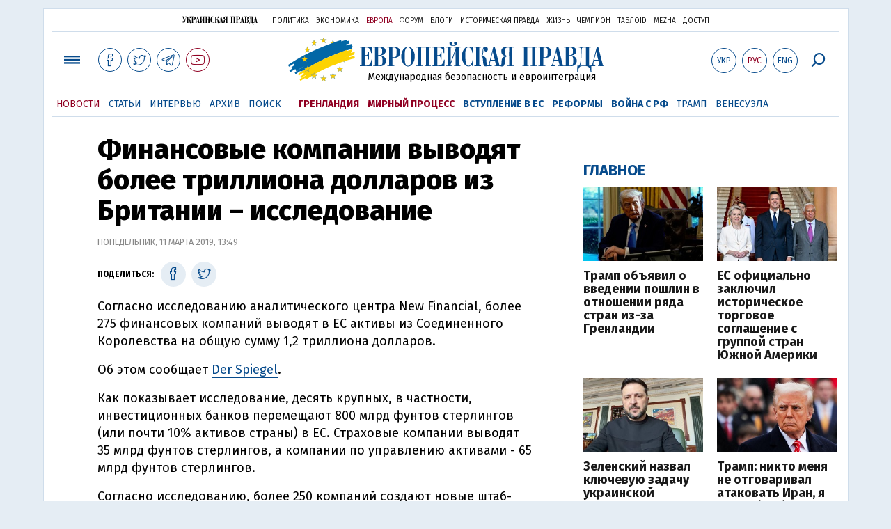

--- FILE ---
content_type: text/html; charset=utf-8
request_url: https://www.google.com/recaptcha/api2/aframe
body_size: 268
content:
<!DOCTYPE HTML><html><head><meta http-equiv="content-type" content="text/html; charset=UTF-8"></head><body><script nonce="XMHDWRPud-5cA6Tuw6z7cw">/** Anti-fraud and anti-abuse applications only. See google.com/recaptcha */ try{var clients={'sodar':'https://pagead2.googlesyndication.com/pagead/sodar?'};window.addEventListener("message",function(a){try{if(a.source===window.parent){var b=JSON.parse(a.data);var c=clients[b['id']];if(c){var d=document.createElement('img');d.src=c+b['params']+'&rc='+(localStorage.getItem("rc::a")?sessionStorage.getItem("rc::b"):"");window.document.body.appendChild(d);sessionStorage.setItem("rc::e",parseInt(sessionStorage.getItem("rc::e")||0)+1);localStorage.setItem("rc::h",'1768674300163');}}}catch(b){}});window.parent.postMessage("_grecaptcha_ready", "*");}catch(b){}</script></body></html>